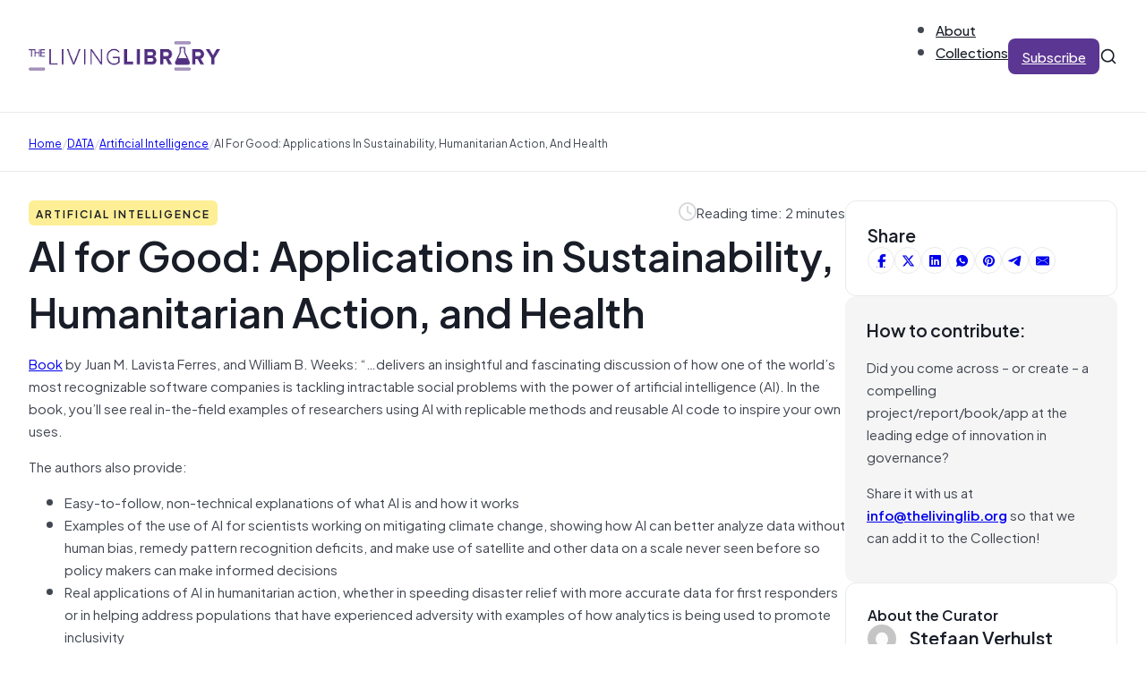

--- FILE ---
content_type: text/javascript
request_url: https://thelivinglib.org/wp-content/themes/bricks/assets/js/filters.min.js?ver=1749496163
body_size: 6904
content:
function _toConsumableArray(e){return _arrayWithoutHoles(e)||_iterableToArray(e)||_unsupportedIterableToArray(e)||_nonIterableSpread()}function _nonIterableSpread(){throw new TypeError("Invalid attempt to spread non-iterable instance.\nIn order to be iterable, non-array objects must have a [Symbol.iterator]() method.")}function _unsupportedIterableToArray(e,t){if(e){if("string"==typeof e)return _arrayLikeToArray(e,t);var r={}.toString.call(e).slice(8,-1);return"Object"===r&&e.constructor&&(r=e.constructor.name),"Map"===r||"Set"===r?Array.from(e):"Arguments"===r||/^(?:Ui|I)nt(?:8|16|32)(?:Clamped)?Array$/.test(r)?_arrayLikeToArray(e,t):void 0}}function _iterableToArray(e){if("undefined"!=typeof Symbol&&null!=e[Symbol.iterator]||null!=e["@@iterator"])return Array.from(e)}function _arrayWithoutHoles(e){if(Array.isArray(e))return _arrayLikeToArray(e)}function _arrayLikeToArray(e,t){(null==t||t>e.length)&&(t=e.length);for(var r=0,i=Array(t);r<t;r++)i[r]=e[r];return i}window.bricksUtils&&(window.bricksUtils.updateLiveSearchTerm=function(e,t){document.querySelectorAll('span[data-brx-ls-term="'.concat(e,'"]')).forEach((function(e){e.innerHTML=t}))},window.bricksUtils.hideLiveSearchWrapper=function(e){document.querySelectorAll('[data-brx-ls-wrapper="'.concat(e,'"]')).forEach((function(e){e.classList.remove("brx-ls-active")}))},window.bricksUtils.showLiveSearchWrapper=function(e){document.querySelectorAll('[data-brx-ls-wrapper="'.concat(e,'"]')).forEach((function(e){e.classList.add("brx-ls-active")}))},window.bricksUtils.updateSelectedFilters=function(e,t){var r,i=arguments.length>2&&void 0!==arguments[2]&&arguments[2],n=t.filterId||!1;if(n&&e&&window.bricksData.queryLoopInstances[e]){var a=(null===(r=window.bricksData.queryLoopInstances[e])||void 0===r?void 0:r.isLiveSearch)||!1;window.bricksData.selectedFilters[e]||(window.bricksData.selectedFilters[e]={});var l=i||window.location.origin+window.location.pathname,c=function(e){return""===e.currentValue||0===e.currentValue&&"pagination"===e.filterType||Array.isArray(e.currentValue)&&0===e.currentValue.length||"range"===e.filterType&&JSON.stringify(e.currentValue)===JSON.stringify([e.min,e.max])},s=function(e){if(window.bricksData.selectedFilters[e]){var t={},r=0;Object.keys(window.bricksData.selectedFilters[e]).forEach((function(i){var n=window.bricksData.selectedFilters[e][i];t[r]=n,r++})),window.bricksData.selectedFilters[e]=t}};if(c(t))Object.keys(window.bricksData.selectedFilters[e]).forEach((function(t){if(window.bricksData.selectedFilters[e][t]===n){delete window.bricksData.selectedFilters[e][t];var r=window.bricksData.filterInstances[n]||!1;r&&"pagination"===r.filterType&&(l=l.replace(/\/page\/[0-9]+/g,""))}})),s(e);else if(!Object.values(window.bricksData.selectedFilters[e]).includes(n)){var o=Object.keys(window.bricksData.selectedFilters[e]).length;window.bricksData.selectedFilters[e][o]=n}if("pagination"!==t.filterType&&window.bricksData.selectedFilters[e]){var u=!1;Object.keys(window.bricksData.selectedFilters[e]).forEach((function(t){var r=window.bricksData.selectedFilters[e][t],i=window.bricksData.filterInstances[r]||!1;i&&"pagination"===i.filterType&&(delete window.bricksData.selectedFilters[e][t],bricksUtils.resetFilterValue(i),u=!0)})),s(e),u&&!a&&(l=l.replace(/\/page\/[0-9]+/g,""))}if("apply"===t.filterType)window.bricksData.selectedFilters[e]={},bricksUtils.getFiltersForQuery(e).forEach((function(t){if(!c(t)&&!Object.values(window.bricksData.selectedFilters[e]).includes(t.filterId)){var r=Object.keys(window.bricksData.selectedFilters[e]).length;window.bricksData.selectedFilters[e][r]=t.filterId}}));if("reset"===t.filterType&&(window.bricksData.selectedFilters[e]={}),a)l=window.location.href;else{var d=bricksUtils.buildFilterUrlParams(e);l=d?"".concat(l,"?").concat(d):l}bricksUtils.updatePushState(e,l)}},window.bricksUtils.resetFilterValue=function(e){var t=arguments.length>1&&void 0!==arguments[1]&&arguments[1],r=e.filterType,i=e.filterElement,n=e.originalValue,a=e.targetQueryId;switch(r){case"search":i.value=n,e.currentValue=n;var l=i.nextElementSibling||!1;l&&(""===n?l.classList.remove("brx-show"):l.classList.add("brx-show")),bricksUtils.updateLiveSearchTerm(a,n);break;case"select":i.value=n,e.currentValue=n;break;case"pagination":e.currentValue=n;break;case"radio":i.value=n,e.currentValue=n,i.querySelectorAll("input").forEach((function(e){e.value!==n?e.checked=!1:e.checked=!0}));break;case"checkbox":var c=function(e,t){e.forEach((function(e){e.checked=t.has(e.value)}))};if(!1!==t)e.currentValue=e.currentValue.filter((function(e){return e!==t})),c(i.querySelectorAll("input"),new Set([t]));else e.currentValue=_toConsumableArray(n),c(i.querySelectorAll("input"),new Set(n));break;case"datepicker":var s=e.datepicker||!1;if(!s)return;s.clear(),s.setDate(n,!1),e.currentValue=n;break;case"range":e.currentValue=_toConsumableArray(n)}},window.bricksUtils.buildFilterUrlParams=function(e){var t,r=new URLSearchParams,i=new URLSearchParams(window.location.search),n={};return i.forEach((function(e,t){var r=t.replace(/\[.*?\]/g,"[]");(r=r.replace("[]","")).includes("brx_")||window.bricksData.filterNiceNames.includes(r)||(n[t]=e)})),Object.keys(n).forEach((function(e){r.append(e,n[e])})),Object.keys(window.bricksData.selectedFilters[e]).length>0&&Object.keys(window.bricksData.selectedFilters[e]).forEach((function(t){var i=window.bricksData.selectedFilters[e][t],n=window.bricksData.filterInstances[i]||!1;if(n){var a=n.currentValue,l=n.filterNiceName||"brx_".concat(i);""===a||Array.isArray(a)&&0===a.length||"pagination"!==n.filterType&&(Array.isArray(a)?(l="".concat(l,"[]"),a.forEach((function(e){r.append(l,e)}))):r.append(l,a))}})),null!==(t=r.toString())&&void 0!==t?t:""},window.bricksUtils.updatePushState=function(e,t){if(e&&t){var r={};bricksUtils.currentPageTargetQueryIds().forEach((function(e){r[e]={},bricksUtils.getFiltersForQuery(e).forEach((function(t){r[e][t.filterId]=t.currentValue}))}));var i=window.bricksData.selectedFilters;window.history.pushState({isBricksFilter:!0,targetQueryId:e,selectedFilters:i,instancesValue:r},"",t)}},window.bricksUtils.getFiltersForQuery=function(e){var t=arguments.length>1&&void 0!==arguments[1]&&arguments[1];if(!window.bricksData.filterInstances||Object.keys(window.bricksData.filterInstances).length<1)return[];var r=Object.values(window.bricksData.filterInstances).filter((function(t){return t.targetQueryId===e}))||[];return t?r.map((function(e){return e[t]})):r},window.bricksUtils.currentPageTargetQueryIds=function(){return!window.bricksData.filterInstances||Object.keys(window.bricksData.filterInstances).length<1?[]:Object.values(window.bricksData.filterInstances).reduce((function(e,t){return e.includes(t.targetQueryId)||e.push(t.targetQueryId),e}),[])},window.bricksUtils.getSelectedFiltersForQuery=function(e){return!window.bricksData.selectedFilters||!window.bricksData.selectedFilters[e]||!window.bricksData.filterInstances||Object.keys(window.bricksData.filterInstances).length<1?[]:Object.values(window.bricksData.selectedFilters[e]).reduce((function(e,t){var r=window.bricksData.filterInstances[t]||!1;return r&&(e[r.filterId]=r.currentValue),e}),{})},window.bricksUtils.fetchFilterResults=function(e){var t=arguments.length>1&&void 0!==arguments[1]&&arguments[1];e&&window.bricksData.queryLoopInstances[e]&&bricksGetQueryResult(e,t).then((function(t){bricksDisplayQueryResult(e,t)})).catch((function(t){window.bricksData.queryLoopInstances[e].xhrAborted||console.log("bricksGetQueryResult:error",t)}))});var bricksFiltersFn=new BricksFunction({parentNode:document,selector:"[data-brx-filter]",frontEndOnly:!0,eachElement:function(e){var t,r=JSON.parse(null===(t=e.dataset)||void 0===t?void 0:t.brxFilter)||!1;if(r){var i=(null==r?void 0:r.filterId)||!1,n=(null==r?void 0:r.targetQueryId)||!1,a=(null==r?void 0:r.filterType)||!1,l=(null==r?void 0:r.filterAction)||!1,c=(null==r?void 0:r.filterNiceName)||"";if(i&&n&&a&&l){if(window.bricksData.filterInstances||(window.bricksData.filterInstances={}),!window.bricksData.filterInstances[i]){switch(r.filterElement=e,r.currentValue="",r.originalValue="",a){case"search":case"select":e.value&&(r.currentValue=e.value);break;case"reset":case"apply":case"active-filters":break;case"radio":var s=e.querySelector("input:checked");s&&(r.currentValue=s.value);break;case"checkbox":var o=e.querySelectorAll("input:checked");if(o.length){var u=Array.from(o).map((function(e){return e.value}));r.currentValue=u}else r.currentValue=[];r.originalValue=[];break;case"pagination":var d=bricksUtils.getPageNumberFromUrl(window.location.href);if(r.currentValue=d,d>1)if(window.bricksData.selectedFilters[n]||(window.bricksData.selectedFilters[n]={}),!Object.values(window.bricksData.selectedFilters[n]).includes(i)){var f=Object.keys(window.bricksData.selectedFilters[n]).length;window.bricksData.selectedFilters[n][f]=i}break;case"datepicker":var b=e.dataset.bricksDatepickerOptions||!1;b&&(b=JSON.parse(b)).defaultDate&&(Array.isArray(b.defaultDate)&&(b.defaultDate=b.defaultDate.join(",")),r.currentValue=b.defaultDate);break;case"range":var v=e.querySelector('input.min[type="number"]')||0,k=e.querySelector('input.max[type="number"]')||0,p=[r.min,r.max];v&&(p[0]=parseInt(v.value)),k&&(p[1]=parseInt(k.value)),r.currentValue=[].concat(p),r.originalValue=[r.min,r.max]}window.bricksData.filterInstances[i]=r,""!==c&&window.bricksData.filterNiceNames&&!window.bricksData.filterNiceNames.includes(c)&&window.bricksData.filterNiceNames.push(c)}e.dataset.brxFilter=!0}}}});function bricksFilters(){bricksFiltersFn.run()}var bricksSearchFilterFn=new BricksFunction({parentNode:document,selector:".brxe-filter-search input[data-brx-filter]",frontEndOnly:!0,eachElement:function(e){var t=Object.values(window.bricksData.filterInstances).find((function(t){return t.filterElement===e}))||!1;if(t){null==t||t.filterId;var r=(null==t?void 0:t.targetQueryId)||!1,i=(null==t?void 0:t.filterMethod)||"ajax",n=(null==t?void 0:t.filterApplyOn)||"change",a=(null==t?void 0:t.filterInputDebounce)||500,l=(null==t?void 0:t.filterMinChars)||3;if("ajax"===i){var c=function(i){var a=e.value,c="Enter"===i.key;if(function(t){var r=e.nextElementSibling||!1;r&&(""===t?r.classList.remove("brx-show"):r.classList.add("brx-show"))}(a),c||a!==t.currentValue){t.currentValue=a;var s=window.bricksData.queryLoopInstances[r]||!1;s&&(null!=s&&s.isLiveSearch&&""===a?bricksUtils.hideLiveSearchWrapper(r):!c&&a.length&&a.length<l||(c||r&&"click"!==n)&&(bricksUtils.updateLiveSearchTerm(r,a),bricksUtils.updateSelectedFilters(r,t),bricksUtils.fetchFilterResults(r)))}};"change"===n?(e.addEventListener("keyup",(function(){return bricksUtils.maybeAbortXhr(r)})),e.addEventListener("keyup",bricksUtils.debounce(c,a))):(e.addEventListener("input",c),e.addEventListener("keyup",(function(e){"Enter"===e.key&&c(e)}))),e.addEventListener("focus",(function(e){var t=e.target.value,i=window.bricksData.queryLoopInstances[r]||!1;i&&null!=i&&i.isLiveSearch&&""!==t&&bricksUtils.showLiveSearchWrapper(r)}));var s=e.nextElementSibling||!1;if(!s)return;if(!s.classList.contains("icon"))return;var o=function(t){t.preventDefault(),e.value="",e.focus(),c(new KeyboardEvent("keyup",{key:"Enter"}))};s.addEventListener("click",(function(e){return o(e)})),s.addEventListener("keydown",(function(e){"Enter"!==e.key&&" "!==e.key||o(e)}))}}}});function bricksSearchFilter(){bricksSearchFilterFn.run()}var bricksSelectFilterFn=new BricksFunction({parentNode:document,selector:".brxe-filter-select[data-brx-filter]",frontEndOnly:!0,eachElement:function(e){var t=Object.values(window.bricksData.filterInstances).find((function(t){return t.filterElement===e}))||!1;if(t){null==t||t.filterId;var r=(null==t?void 0:t.targetQueryId)||!1,i=(null==t?void 0:t.filterMethod)||"ajax",n=(null==t||t.filterSource,(null==t?void 0:t.filterApplyOn)||"change");r&&"ajax"===i&&e.addEventListener("change",(function(e){var i=e.target.value;i!==t.currentValue&&(t.currentValue=i,"change"===n&&(window.bricksData.queryLoopInstances[r]||!1)&&(bricksUtils.updateSelectedFilters(r,t),bricksUtils.fetchFilterResults(r)))}))}}});function bricksSelectFilter(){bricksSelectFilterFn.run()}var bricksRadioFilterFn=new BricksFunction({parentNode:document,selector:".brxe-filter-radio[data-brx-filter] input",frontEndOnly:!0,eachElement:function(e){var t=e.closest("[data-brx-filter]")||!1;if(t){var r=Object.values(window.bricksData.filterInstances).find((function(e){return e.filterElement===t}))||!1;if(r){null==r||r.filterId;var i=(null==r?void 0:r.targetQueryId)||!1,n=(null==r?void 0:r.filterMethod)||"ajax",a=(null==r?void 0:r.filterApplyOn)||"change";if(i&&(e.addEventListener("keydown",(function(e){if("ArrowDown"===e.key||"ArrowUp"===e.key||"ArrowLeft"===e.key||"ArrowRight"===e.key){e.preventDefault();var t=e.target.closest("li");if("ArrowDown"===e.key||"ArrowRight"===e.key){for(var r=t.nextElementSibling;r&&r.querySelector("input")&&r.querySelector("input").disabled;)r=r.nextElementSibling;r&&r.querySelector("input")&&r.querySelector("input").focus()}else if("ArrowUp"===e.key||"ArrowLeft"===e.key){for(var i=t.previousElementSibling;i&&i.querySelector("input")&&i.querySelector("input").disabled;)i=i.previousElementSibling;i&&i.querySelector("input")&&i.querySelector("input").focus()}}})),"ajax"===n)){e.addEventListener("click",(function(i){if(r.currentValue===e.value){if(""===e.value)return;var n=t.querySelectorAll("input")||!1;n&&n.forEach((function(e){e.removeAttribute("checked")}));var a=t.querySelector('input[value=""]')||!1;a&&(a.checked=!0,a.setAttribute("checked","checked")),e.checked=!1,e.removeAttribute("checked"),r.currentValue="",e.dispatchEvent(new Event("change"),{bubbles:!0})}else{(t.querySelectorAll("input")||!1).forEach((function(t){t!==e&&t.removeAttribute("checked")})),e.checked=!0,e.setAttribute("checked","checked"),r.currentValue=e.value}!function(){var e=t.querySelectorAll(".brx-option-active")||!1;e&&e.forEach((function(e){e.classList.remove("brx-option-active")}));var r=t.querySelector("input:checked")||!1;if(r){var i=r.closest("li")||!1;i&&i.classList.add("brx-option-active");var n=r.closest("label")||!1;n&&n.classList.add("brx-option-active");var a=r.nextElementSibling||!1;a&&(a.focus(),a.classList.add("brx-option-active"))}}()})),"change"===a&&e.addEventListener("change",(function(e){window.bricksData.queryLoopInstances[i]&&(bricksUtils.updateSelectedFilters(i,r),bricksUtils.fetchFilterResults(i))}))}}}}});function bricksRadioFilter(){bricksRadioFilterFn.run()}var bricksRangeFilterFn=new BricksFunction({parentNode:document,selector:'.brxe-filter-range[data-brx-filter] input[type="number"]',frontEndOnly:!0,eachElement:function(e){var t=e.closest("[data-brx-filter]")||!1;if(t){var r=Object.values(window.bricksData.filterInstances).find((function(e){return e.filterElement===t}))||!1;if(r){null==r||r.filterId;var i=(null==r?void 0:r.targetQueryId)||!1,n=(null==r?void 0:r.filterMethod)||"ajax",a=(null==r?void 0:r.filterApplyOn)||"change";i&&"ajax"===n&&e.addEventListener("change",(function(n){var l=e.classList.contains("min")?"min":"max",c="min"===l?e.value:t.querySelector('input.min[type="number"]').value||0,s="max"===l?e.value:t.querySelector('input.max[type="number"]').value||0;if(c=parseInt(c),s=parseInt(s),!isNaN(c)&&!isNaN(s)){c>s&&("min"===l?(c=s,e.value=c):(s=c,e.value=s)),c<r.min?(c=r.min,e.value=c):c>r.max&&(c=r.max,e.value=c);var o=[c,s];if(o!==r.currentValue)if(r.currentValue=[].concat(o),"change"===a)(window.bricksData.queryLoopInstances[i]||!1)&&(bricksUtils.updateSelectedFilters(i,r),bricksUtils.fetchFilterResults(i))}}))}}}});function bricksRangeFilter(){bricksRangeFilterFn.run()}function bricksRangeValueUpdater(){document.addEventListener("bricks/ajax/query_result/displayed",(function(e){var t=e.detail.queryId||!1;if(t){var r=bricksUtils.getFiltersForQuery(t).filter((function(e){return"range"===e.filterType}));r.length>0&&r.forEach((function(e){var t=e.filterElement,r=t.querySelector('input.min[type="number"]'),i=t.querySelector('input.max[type="number"]');if(r&&i){var n=parseInt(r.value)||0,a=parseInt(i.value)||0;e.currentValue=[n,a]}}))}}))}var bricksRangeSliderUIFn=new BricksFunction({parentNode:document,selector:'.brxe-filter-range[data-brx-filter] input[type="range"]',frontEndOnly:!0,eachElement:function(e){var t=e.closest("[data-brx-filter]")||!1;if(t){var r=Object.values(window.bricksData.filterInstances).find((function(e){return e.filterElement===t}))||!1;if(r){var i="rtl"===document.dir||"rtl"===document.documentElement.dir,n=t.querySelector('input.max[type="range"]'),a=t.querySelector('input.min[type="range"]'),l=function(e,i){var n=t.querySelector(".value-wrap .".concat(e," .value"));n&&(i=parseInt(i)||0,null!=r&&r.thousands&&null!=r&&r.separator?i=i.toLocaleString("en-US").replaceAll(",",null==r?void 0:r.separator):null!=r&&r.thousands&&(i=i.toLocaleString("en-US")),n.innerText=i)};e.addEventListener("input",(function(c){var s=parseInt(c.target.value)||0,o=e.classList.contains("min")?"lower":"upper";l(o,s),function(e,l){var c=t.querySelector(".slider-track");if(c){if(!Array.isArray(r.currentValue)||r.currentValue.length<2)return;var s="lower"===e?l:r.currentValue[0],o="lower"===e?r.currentValue[1]:l;s>=o&&(s=o),o<=s&&(o=s);var u=parseInt(a.getAttribute("min")||0),d=parseInt(n.getAttribute("max")||0);u===d&&(d=u+1),s<u&&(s=u),o>d&&(o=d);var f=(s-u)/(d-u)*100,b=(o-u)/(d-u)*100;if(!isNaN(f)&&!isNaN(b)){var v=b-f;c.style.visibility=v<=2?"hidden":"visible",i?c.style.right="".concat(f,"%"):c.style.left="".concat(f,"%"),c.style.width="".concat(v,"%")}}}(o,s)})),e.addEventListener("change",(function(i){var n=e.classList.contains("min")?"lower":"upper",a="lower"===n?e.value:t.querySelector('input.min[type="range"]').value||0,c="upper"===n?e.value:t.querySelector('input.max[type="range"]').value||0;(a=parseInt(a))>(c=parseInt(c))&&("lower"===n?(a=c,e.value=a):(c=a,e.value=c)),(a<r.min||a>r.max)&&(e.value=a),l(n,e.value);var s=t.querySelector('input.min[type="number"]');s&&(s.value=a);var o=t.querySelector('input.max[type="number"]');o&&(o.value=c),"lower"===n?s.dispatchEvent(new Event("change")):o.dispatchEvent(new Event("change"))}))}}}});function bricksRangeSliderUI(){bricksRangeSliderUIFn.run()}var bricksCheckboxFilterFn=new BricksFunction({parentNode:document,selector:".brxe-filter-checkbox[data-brx-filter] input",frontEndOnly:!0,eachElement:function(e){var t=e.closest("[data-brx-filter]")||!1;if(t){var r=Object.values(window.bricksData.filterInstances).find((function(e){return e.filterElement===t}))||!1;if(r){null==r||r.filterId;var i=(null==r?void 0:r.targetQueryId)||!1,n=(null==r?void 0:r.filterMethod)||"ajax",a=(null==r?void 0:r.filterApplyOn)||"change",l=(null==r?void 0:r.autoCheck)||!1,c=(null==r?void 0:r.hierarchy)||!1;i&&"ajax"===n&&e.addEventListener("change",(function(t){var n=t.target.value,s=_toConsumableArray(r.currentValue)||[],o=s.indexOf(n),u=[],d=function(e){var t=e.closest("li")||!1;t&&(e.checked&&t.classList.add("brx-option-active"),e.checked||t.classList.remove("brx-option-active"));var r=e.closest("label")||!1;r&&(e.checked&&r.classList.add("brx-option-active"),e.checked||r.classList.remove("brx-option-active"));var i=e.nextElementSibling||!1;i&&(e.checked&&i.classList.add("brx-option-active"),e.checked||i.classList.remove("brx-option-active"))};if(l&&c){var f=t.target.closest("li[data-depth]")||!1;if(f)for(var b=parseInt(f.dataset.depth)||0,v=f.nextElementSibling||!1;v;){if((parseInt(v.dataset.depth)||0)<=b)break;var k=v.querySelector('input[type="checkbox"]');k&&u.push(k),v=v.nextElementSibling||!1}}(!t.target.checked&&o>-1&&o>-1&&(s.splice(o,1),l&&c&&u.length&&u.forEach((function(e){e.checked=!1,d(e);var t=e.value,r=s.indexOf(t);r>-1&&s.splice(r,1)}))),t.target.checked&&-1===o&&(s.push(n),l&&c&&u.length&&u.forEach((function(e){e.checked=!0,d(e);var t=e.value;-1===s.indexOf(t)&&s.push(t)}))),r.currentValue=_toConsumableArray(s),r.filterElement.name=e.name,d(e),"change"===a)&&((window.bricksData.queryLoopInstances[i]||!1)&&(bricksUtils.updateSelectedFilters(i,r),bricksUtils.fetchFilterResults(i)))}))}}}});function bricksCheckboxFilter(){bricksCheckboxFilterFn.run()}var bricksDatePickerFilterFn=new BricksFunction({parentNode:document,selector:".brxe-filter-datepicker[data-brx-filter]",frontEndOnly:!0,eachElement:function(e){var t=Object.values(window.bricksData.filterInstances).find((function(t){return t.filterElement===e}))||!1;if(t){null==t||t.filterId;var r=(null==t?void 0:t.targetQueryId)||!1,i=(null==t?void 0:t.filterMethod)||"ajax",n=(null==t||t.filterSource,(null==t?void 0:t.filterApplyOn)||"change");if(r&&"ajax"===i){var a,l=(null===(a=e.dataset)||void 0===a?void 0:a.bricksDatepickerOptions)||!1;l&&(t.datepicker&&t.datepicker.destroy(),(l=JSON.parse(l)).disableMobile=!0,l.onReady=function(t,r,i){var n=e.getAttribute("aria-label")||"Date";i.altInput.setAttribute("aria-label",n),e.id&&(i.altInput.setAttribute("id",e.id),e.removeAttribute("id"))},l.onChange=function(e,i,a){var l,c=a.config.mode;a.config.enableTime;if("single"===c){if(!Array.isArray(e)||1!==e.length)return}else if("range"===c&&(!Array.isArray(e)||2!==e.length))return;var s=i.split((null===(l=t.datepicker)||void 0===l||null===(l=l.l10n)||void 0===l?void 0:l.rangeSeparator)||" - "),o=[];s.forEach((function(e,r){var i=t.datepicker.parseDate(e,t.datepicker.config.altFormat),n=i.getMonth()+1,a=i.getDate(),l=i.getFullYear();if(n<10&&(n="0"+n),a<10&&(a="0"+a),o[r]="".concat(l,"-").concat(n,"-").concat(a),t.datepicker.config.enableTime){var c=i.getHours(),s=i.getMinutes();c<10&&(c="0"+c),s<10&&(s="0"+s),o[r]+=" ".concat(c,":").concat(s)}}));var u=o.join(",");u!==t.currentValue&&(t.currentValue=u,"change"===n&&(window.bricksData.queryLoopInstances[r]||!1)&&(bricksUtils.updateSelectedFilters(r,t),bricksUtils.fetchFilterResults(r)))},t.datepicker=flatpickr(e,l))}}}});function bricksDatePickerFilter(){bricksDatePickerFilterFn.run()}var bricksActiveFilterFn=new BricksFunction({parentNode:document,selector:".brxe-filter-active-filters[data-brx-filter] [data-filter-id]",frontEndOnly:!0,eachElement:function(e){var t=e.closest("[data-brx-filter]")||!1;if(t){var r=Object.values(window.bricksData.filterInstances).find((function(e){return e.filterElement===t}))||!1;if(r){null==r||r.filterId;var i=(null==r?void 0:r.targetQueryId)||!1,n=(null==r?void 0:r.filterMethod)||"ajax";null==r||r.filterSource,null==r||r.filterApplyOn;if(i){var a=e.dataset.filterId||!1,l=e.dataset.filterValue||!1,c=e.dataset.filterUrlParam||"";a&&"ajax"===n&&e.addEventListener("click",(function(e){var t=Object.values(window.bricksData.filterInstances).find((function(e){return e.filterId===a||""!==c&&c===e.filterNiceName&&l==e.currentValue&&i===e.targetQueryId}))||!1;t&&(bricksUtils.resetFilterValue(t,l),bricksUtils.updateSelectedFilters(i,t),bricksUtils.fetchFilterResults(i))}))}}}}});function bricksActiveFilter(){bricksActiveFilterFn.run()}var bricksResetFilterFn=new BricksFunction({parentNode:document,selector:".brxe-filter-submit[type='reset'][data-brx-filter]",frontEndOnly:!0,eachElement:function(e){var t=Object.values(window.bricksData.filterInstances).find((function(t){return t.filterElement===e}))||!1;if(t){null==t||t.filterId;var r=(null==t?void 0:t.targetQueryId)||!1,i=(null==t?void 0:t.filterMethod)||"ajax";r&&"ajax"===i&&e.addEventListener("click",(function(e){var i=Object.values(window.bricksData.filterInstances).filter((function(e){return e.targetQueryId===r})),n=window.bricksData.queryLoopInstances[r]||!1;i.length&&(i.forEach((function(e){bricksUtils.resetFilterValue(e)})),null!=n&&n.isLiveSearch?bricksUtils.hideLiveSearchWrapper(r):(bricksUtils.updateSelectedFilters(r,t),bricksUtils.fetchFilterResults(r)))}))}}});function bricksResetFilter(){bricksResetFilterFn.run()}var bricksApplyFilterFn=new BricksFunction({parentNode:document,selector:".brxe-filter-submit[type='submit'][data-brx-filter]",frontEndOnly:!0,eachElement:function(e){var t=Object.values(window.bricksData.filterInstances).find((function(t){return t.filterElement===e}))||!1;if(t){null==t||t.filterId;var r=(null==t?void 0:t.targetQueryId)||!1,i=(null==t?void 0:t.filterMethod)||"ajax",n=(null==t?void 0:t.redirectTo)||!1,a=(null==t?void 0:t.newTab)||!1;r&&"ajax"===i&&e.addEventListener("click",(function(e){if(window.bricksData.queryLoopInstances[r]||!1)if(bricksUtils.updateSelectedFilters(r,t),n){var i=bricksUtils.buildFilterUrlParams(r),l=i?"".concat(n,"?").concat(i):n;a?window.open("".concat(l),"_blank"):window.location.href=l}else bricksUtils.fetchFilterResults(r)}))}}});function bricksApplyFilter(){bricksApplyFilterFn.run()}var bricksPaginationFilterFn=new BricksFunction({parentNode:document,selector:".brxe-pagination[data-brx-filter] a",frontEndOnly:!0,eachElement:function(e){var t=e.closest("[data-brx-filter]")||!1;if(t){var r=Object.values(window.bricksData.filterInstances).find((function(e){return e.filterElement===t}))||!1;if(r){null==r||r.filterId;var i=(null==r?void 0:r.targetQueryId)||!1,n=(null==r?void 0:r.filterMethod)||"ajax",a=bricksUtils.getFiltersForQuery(r.targetQueryId);if((a=a.filter((function(e){return"pagination"!==e.filterType}))).length){"ajax"===n&&e.addEventListener("click",(function(e){e.preventDefault();var t=e.currentTarget;if(window.bricksData.queryLoopInstances[i]||!1){var n=t.href||!1;if(n){var a=bricksUtils.getPageNumberFromUrl(n);if(!(parseInt(a)<1)){!function(e,t){var r=Object.values(window.bricksData.filterInstances).filter((function(t){return t.targetQueryId===e&&"pagination"===t.filterType}));r.length&&r.forEach((function(e){e.currentValue=t}))}(i,a);var l=new URL(t.href);l.search="",bricksUtils.updateSelectedFilters(i,r,l),bricksUtils.fetchFilterResults(i)}}}}))}else t.removeAttribute("data-brx-filter")}}}});function bricksPaginationFilter(){bricksPaginationFilterFn.run()}var bricksFiltersA11yHandlerFn=new BricksFunction({parentNode:document,selector:"span.brx-option-text[tabindex]",frontEndOnly:!0,eachElement:function(e){var t=e.previousElementSibling||!1;t&&"INPUT"===t.tagName&&e.addEventListener("keydown",(function(e){"Enter"!==e.key&&" "!==e.key||(e.preventDefault(),t.click())}))}});function bricksFiltersA11yHandler(){bricksFiltersA11yHandlerFn.run()}function bricksLiveSearchWrappersInit(){document.addEventListener("bricks/ajax/start",(function(e){var t,r=e.detail.queryId||!1,i=(null===(t=e.detail)||void 0===t?void 0:t.isPopState)||!1;if(r&&!i){var n=window.bricksData.queryLoopInstances[r]||!1;null!=n&&n.isLiveSearch&&bricksUtils.showLiveSearchWrapper(r)}})),document.addEventListener("click",(function(e){var t=e.target;bricksUtils.currentPageTargetQueryIds().forEach((function(e){var r;if(!Object.values(window.bricksData.filterInstances).filter((function(r){return r.targetQueryId===e&&r.filterElement===t})).length){var i=t.closest("[data-brx-ls-wrapper]");(null==i||null===(r=i.dataset)||void 0===r?void 0:r.brxLsWrapper)!==e&&(t.classList.contains("icon")||bricksUtils.hideLiveSearchWrapper(e))}}))}))}function bricksDisableFiltersOnLoad(){document.addEventListener("bricks/ajax/start",(function(e){var t=e.detail.queryId||!1;if(t&&(window.bricksData.queryLoopInstances[t]||!1)){var r=Object.values(window.bricksData.filterInstances).filter((function(e){return e.targetQueryId===t}));r.length&&r.forEach((function(e){var t;if("search"!==e.filterType){var r=null!==(t=e.filterElement)&&void 0!==t&&t;r&&(r.disabled=!0,r.classList.add("brx-filter-disabled"),r.querySelectorAll("input").forEach((function(e){e.disabled=!0})))}}))}})),document.addEventListener("bricks/ajax/end",(function(e){var t=e.detail.queryId||!1;if(t&&(window.bricksData.queryLoopInstances[t]||!1)){var r=Object.values(window.bricksData.filterInstances).filter((function(e){return e.targetQueryId===t}));r.length&&r.forEach((function(e){var t,r=null!==(t=e.filterElement)&&void 0!==t&&t;r&&(r.disabled=!1,r.classList.remove("brx-filter-disabled"),r.querySelectorAll("input").forEach((function(e){e.disabled=!1})))}))}}))}function bricksInitBrowserState(){if(bricksIsFrontend){var e={};bricksUtils.currentPageTargetQueryIds().forEach((function(t){e[t]={},bricksUtils.getFiltersForQuery(t).forEach((function(r){e[t][r.filterId]=r.currentValue}))}));var t=window.bricksData.selectedFilters;window.history.replaceState({isBricksFilter:!0,targetQueryId:"",selectedFilters:t,instancesValue:e},"",window.location.href)}}function bricksBrowserHistorySupport(){bricksIsFrontend&&("scrollRestoration"in history&&(history.scrollRestoration="manual"),window.addEventListener("popstate",(function(e){if(e.state&&e.state.isBricksFilter){var t=e.state.targetQueryId||!1,r=e.state.selectedFilters||[],i=e.state.instancesValue||[];if(window.bricksData.selectedFilters=r,Object.keys(i).length&&Object.keys(i).forEach((function(e){Object.keys(i[e]).forEach((function(t){window.bricksData.filterInstances[t]&&(window.bricksData.filterInstances[t].currentValue=i[e][t])}))})),t)bricksUtils.fetchFilterResults(t,!0);else bricksUtils.currentPageTargetQueryIds().forEach((function(e){bricksUtils.fetchFilterResults(e,!0)}))}})))}function bricksSearchValueUpdater(){document.addEventListener("bricks/ajax/query_result/displayed",(function(e){var t=e.detail.queryId||!1;if(t){var r=bricksUtils.getFiltersForQuery(t).filter((function(e){return"search"===e.filterType}));r.length>0&&r.forEach((function(e){var r=e.filterElement,i=e.currentValue;r.value!==i&&(r.value=i,bricksUtils.updateLiveSearchTerm(t,i))}))}}))}function bricksRestoreFocusOnFilter(){var e={elementId:!1,input:!1};document.addEventListener("focusin",(function(t){var r=t.target,i=r.closest("[data-brx-filter]");if(i){var n,a=Object.values(window.bricksData.filterInstances).find((function(e){return e.filterElement===i}));if(a)if(e.elementId=a.filterId,"range"===a.filterType)e.input=r;else e.input=(null===(n=r.parentElement)||void 0===n?void 0:n.querySelector("input"))||!1}})),document.addEventListener("bricks/ajax/query_result/displayed",(function(t){if(e.elementId&&e.input){var r=Object.values(window.bricksData.filterInstances).find((function(t){return t.filterId===e.elementId}));if(r&&r.filterElement){var i=r.filterElement,n=i.querySelectorAll("input"),a=Array.from(n).find((function(t){return t.name===e.input.name&&t.value===e.input.value}));if(a){var l=a.parentElement.querySelector("[tabindex]")||!1;if(l?l.focus():a.focus(),"range"===r.filterType&&"INPUT"===a.tagName&&"range"===a.type){if(!Array.isArray(r.currentValue)||r.currentValue.length<2)return;if(r.currentValue[0]!==r.currentValue[1])return;a.style.zIndex=3;var c=a.classList.contains("min")?"max":"min",s=i.querySelector("input.".concat(c,"[type='range']"));s&&(s.style.zIndex=2)}}}}}))}function bricksFilterOptionsInteractions(){var e=function(e){var t=Object.values(window.bricksData.filterInstances).filter((function(t){return!("initial"!==e&&t.targetQueryId!==e||"active-filters"!==t.filterType&&"checkbox"!==t.filterType&&"datepicker"!==t.filterType&&"search"!==t.filterType&&"select"!==t.filterType&&"radio"!==t.filterType&&"range"!==t.filterType)}));if(t.length){var r={"bricks/filter/option/notempty":[],"bricks/filter/option/empty":[]};t.forEach((function(e){var t,i;if(e.filterElement&&e.filterId&&e.filterType){var n;switch(e.filterType){case"active-filters":n=e.filterElement.innerHTML;break;case"datepicker":n=e.currentValue;break;case"range":e.min==e.currentValue[0]&&e.max==e.currentValue[1]||(n=1);break;case"search":n=e.filterElement.value;break;case"select":n=null===(t=e.filterElement.querySelectorAll(":scope > option"))||void 0===t?void 0:t.length;break;default:n=null===(i=e.filterElement.querySelectorAll(":scope > li"))||void 0===i?void 0:i.length}n?r["bricks/filter/option/notempty"].push(e.filterId):r["bricks/filter/option/empty"].push(e.filterId)}})),Object.keys(r).forEach((function(e){var t=new CustomEvent(e,{detail:{filterElementIds:r[e]}});document.dispatchEvent(t)}))}};document.addEventListener("bricks/ajax/query_result/displayed",(function(t){var r=t.detail.queryId||!1;r&&e(r)})),e("initial")}document.addEventListener("DOMContentLoaded",(function(e){bricksFilters(),bricksLiveSearchWrappersInit(),bricksSearchFilter(),bricksSearchValueUpdater(),bricksSelectFilter(),bricksResetFilter(),bricksApplyFilter(),bricksPaginationFilter(),bricksRadioFilter(),bricksRangeFilter(),bricksRangeValueUpdater(),bricksRangeSliderUI(),bricksCheckboxFilter(),bricksDatePickerFilter(),bricksActiveFilter(),bricksDisableFiltersOnLoad(),bricksInitBrowserState(),bricksBrowserHistorySupport(),bricksFiltersA11yHandler(),bricksRestoreFocusOnFilter(),bricksFilterOptionsInteractions()}));
